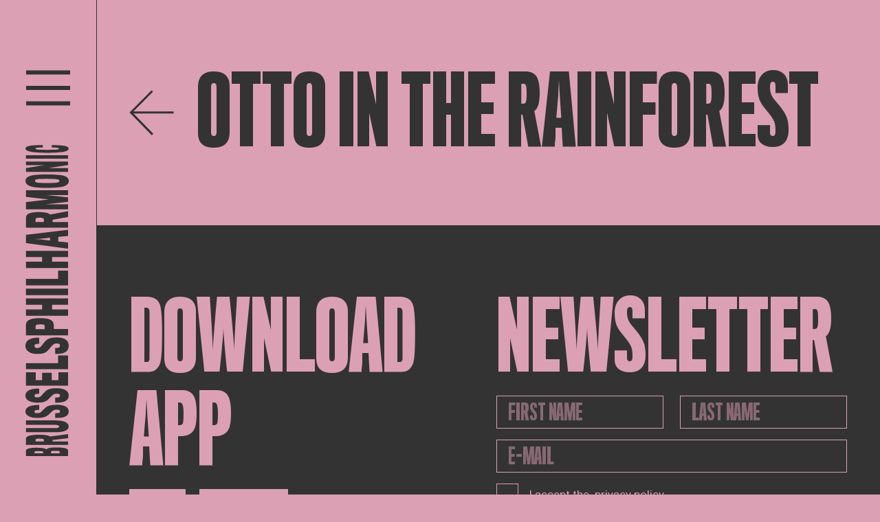

--- FILE ---
content_type: text/html; charset=UTF-8
request_url: https://www.brusselsphilharmonic.be/en/news/otto-in-chili?lang=BP_EN
body_size: 13416
content:

<!DOCTYPE html>
<html lang="en">

	<head>
    <meta charset="UTF-8">
    <meta name="viewport" content="width=device-width, initial-scale=1.0">

        <script defer="defer" src="/webpack/js/main.005c199d0163abb80764.js"></script><link href="/webpack/css/main.bf88ce5a0279f4c33094.css" rel="stylesheet">        
        <link rel="apple-touch-icon" sizes="57x57" href="/assets/favicon/apple-icon-57x57.png">
    <link rel="apple-touch-icon" sizes="60x60" href="/assets/favicon/apple-icon-60x60.png">
    <link rel="apple-touch-icon" sizes="72x72" href="/assets/favicon/apple-icon-72x72.png">
    <link rel="apple-touch-icon" sizes="76x76" href="/assets/favicon/apple-icon-76x76.png">
    <link rel="apple-touch-icon" sizes="114x114" href="/assets/favicon/apple-icon-114x114.png">
    <link rel="apple-touch-icon" sizes="120x120" href="/assets/favicon/apple-icon-120x120.png">
    <link rel="apple-touch-icon" sizes="144x144" href="/assets/favicon/apple-icon-144x144.png">
    <link rel="apple-touch-icon" sizes="152x152" href="/assets/favicon/apple-icon-152x152.png">
    <link rel="apple-touch-icon" sizes="180x180" href="/assets/favicon/apple-icon-180x180.png">
    <link rel="icon" type="image/png" sizes="192x192" href="/assets/favicon/android-icon-192x192.png">
    <link rel="icon" type="image/png" sizes="32x32" href="/assets/favicon/favicon-32x32.png">
    <link rel="icon" type="image/png" sizes="96x96" href="/assets/favicon/favicon-96x96.png">
    <link rel="icon" type="image/png" sizes="16x16" href="/assets/favicon/favicon-16x16.png">
    <link rel="manifest" href="assets/favicon/manifest.json">
    <meta name="msapplication-TileColor" content="#ffffff">
    <meta name="msapplication-TileImage" content="assets/favicon/ms-icon-144x144.png">
    <meta name="theme-color" content="#ffffff">
    
    <meta name="facebook-domain-verification" content="8wjq7o5x18dir31sddhl9tqtucp3s8" />
    <!-- Google Tag Manager -->
    <script>
        (function (w, d, s, l, i) {
            w[l] = w[l] || [];
            w[l].push({ 'gtm.start': new Date().getTime(), event: 'gtm.js' });
            var f = d.getElementsByTagName(s)[0],
                j = d.createElement(s),
                dl = l != 'dataLayer' ? '&l=' + l : '';
            j.async = true;
            j.src = 'https://www.googletagmanager.com/gtm.js?id=' + i + dl;
            f.parentNode.insertBefore(j, f);
        })(window, document, 'script', 'dataLayer', 'GTM-WQ4LV77');
    </script>
    <!-- End Google Tag Manager -->

    <!-- Facebook Pixel Code -->
    <script>
        !function (f, b, e, v, n, t, s) {
            if (f.fbq)


                return;


            n = f.fbq = function () {
                n.callMethod ? n.callMethod.apply(n, arguments) : n.queue.push(arguments);
            };
            if (!f._fbq)


                f._fbq = n;


            n.push = n;
            n.loaded = !0;
            n.version = '2.0';
            n.queue = [];
            t = b.createElement(e);
            t.async = !0;
            t.src = v;
            s = b.getElementsByTagName(e)[0];
            s.parentNode.insertBefore(t, s);
        }(window, document, 'script', 'https://connect.facebook.net/en_US/fbevents.js');
        fbq('init', '1420439301678679');
        fbq('track', 'PageView');
    </script>
    <noscript>
        <img height="1" width="1" src="https://www.facebook.com/tr?id=1420439301678679&ev=PageView
				        &noscript=1" />
    </noscript>
    <!-- End Facebook Pixel Code -->


    <!-- Hotjar Tracking Code for www.brusselsphilharmonic.be -->
    <script>
        (function (h, o, t, j, a, r) {
            h.hj = h.hj || function () {
                (h.hj.q = h.hj.q || []).push(arguments);
            };
            h._hjSettings = {
                hjid: 1890368,
                hjsv: 6
            };
            a = o.getElementsByTagName('head')[0];
            r = o.createElement('script');
            r.async = 1;
            r.src = t + h._hjSettings.hjid + j + h._hjSettings.hjsv;
            a.appendChild(r);
        })(window, document, 'https://static.hotjar.com/c/hotjar-', '.js?sv=');
    </script>
<title>Brussels Philharmonic | Otto in the rainforest</title><meta name="generator" content="SEOmatic">
<meta name="description" content="discover the adventure of our concertmaster Otto Derolez in the Chilean rainforest">
<meta name="referrer" content="no-referrer-when-downgrade">
<meta name="robots" content="all">
<meta content="209566399568" property="fb:profile_id">
<meta content="en_EN" property="og:locale">
<meta content="fr_FR" property="og:locale:alternate">
<meta content="nl_NL" property="og:locale:alternate">
<meta content="Brussels Philharmonic" property="og:site_name">
<meta content="article" property="og:type">
<meta content="https://www.brusselsphilharmonic.be/en/news/otto-in-chili" property="og:url">
<meta content="Otto in the rainforest" property="og:title">
<meta content="discover the adventure of our concertmaster Otto Derolez in the Chilean rainforest" property="og:description">
<meta content="https://www.brusselsphilharmonic.be/uploads/_1200x630_crop_center-center_82_none/Logo-Profile-Picture-grijs-op-roze-wide.png?mtime=1657900632" property="og:image">
<meta content="1200" property="og:image:width">
<meta content="630" property="og:image:height">
<meta content="https://www.facebook.com/brusselsphilharmonic" property="og:image:alt">
<meta name="twitter:card" content="summary_large_image">
<meta name="twitter:site" content="@brusselsphil">
<meta name="twitter:creator" content="@brusselsphil">
<meta name="twitter:title" content="Otto in the rainforest">
<meta name="twitter:description" content="discover the adventure of our concertmaster Otto Derolez in the Chilean rainforest">
<meta name="twitter:image" content="https://www.brusselsphilharmonic.be/uploads/OTTO1.jpeg">
<meta name="twitter:image:width" content="2048">
<meta name="twitter:image:height" content="1356">
<meta name="twitter:image:alt" content="https://www.facebook.com/brusselsphilharmonic">
<link href="https://www.brusselsphilharmonic.be/en/news/otto-in-chili" rel="canonical">
<link href="https://www.brusselsphilharmonic.be/en" rel="home">
<link href="https://www.brusselsphilharmonic.be/fr/nouvelles/otto-in-chili" rel="alternate" hreflang="fr">
<link href="https://www.brusselsphilharmonic.be/en/news/otto-in-chili" rel="alternate" hreflang="en">
<link href="https://www.brusselsphilharmonic.be/nl/nieuws/otto-in-chili" rel="alternate" hreflang="x-default">
<link href="https://www.brusselsphilharmonic.be/nl/nieuws/otto-in-chili" rel="alternate" hreflang="nl"></head>

	
	<body
		class=" background--pink ">

		<!-- Google Tag Manager (noscript) -->
		<noscript>
			<iframe
				src="https://www.googletagmanager.com/ns.html?id=GTM-WQ4LV77"
				height="0"
				width="0"
				style="display:none;visibility:hidden"></iframe>
		</noscript>
		<!-- End Google Tag Manager (noscript) -->

				<div class="hidden cookiebanner" id="cookiebanner" role="dialog" aria-modal="true" aria-labelledby="cookie_banner_title" tabindex="-1">
    <div class="cookiebanner__content">
        <h1 id="cookie_banner_title">
            Deze website gebruikt cookies
        </h1>
        <div class="cookiebanner__notice">
            Door op &quot;Alle cookies aanvaarden&quot; te klikken ga je akkoord met het opslaan van onze cookies op je computer. Zo kunnen we een betere gebruikservaring bieden, en het laat ons toe om het gebruik van de website te analyseren. Door op ‘Je voorkeuren aanpassen’ te klikken kan je kiezen welke cookies je toelaat. Enkel de essentiële cookies zijn noodzakelijk voor de goede werking van de website en kan je niet weigeren
        </div>
        <div class="cookiebanner__actions">
            <a href="#" class="button-cookie cookiebanner__accept js-cookie-accept notranslate">Alle cookies aanvaarden</a>
            <a href="#" class="cookiebanner__essentials js-cookie-essentials notranslate">Enkel essentiële cookies aanvaarden</a>
            <a href="#" class="cookiebanner__settings js-cookie-settings notranslate">Je voorkeuren aanpassen</a>
        </div>
    </div>
</div>				<div class="hidden cookie-modal" id="cookieModal" role="dialog" aria-modal="true" aria-labelledby="cookie_settings_title" tabindex="-1">
    <div class="cookie-modal__content">
        <button :title="'Sluit cookie instellingen'|t('cookie-banner')" class="button cookie-modal__close-action js-modal-close-btn notranslate">
            &times;
        </button>
        <h1 id="cookie_settings_title">Cookie-instellingen</h1>
        <p>
            Onze website bewaart vier soorten cookies. Je kan zelf op elk moment kiezen welke je aanvaardt en welke niet. Meer informatie over wat cookies zijn en welke types cookies we verzamelen kan je lezen in ons <a href="{cookieLink}" target="_blank" class="underline hover:no-underline">cookiebeleid</a>.
        </p>
        <div class="cookie-modal__actions">
            <a href="#" class="button-cookie js-cookie-accept notranslate">Alle cookies aanvaarden</a>
        </div>
        <h2>Je voorkeuren aanpassen</h2>
        <form>
            <div class="cookie-modal__options">
                <div class="cookie-modal__checks">
                    <input class="js-cookie-essential" type="checkbox" name="essential" id="essential" disabled="disabled" checked="checked">
                    <label for="essential">Essentiële cookies</label>
                </div>
                <div class="cookie-modal__description">
                    zijn om technische redenen noodzakelijk voor de goede werking. Zonder deze cookies zou het kunnen dat de website niet naar behoren functioneert.
                </div>
            </div>
            <div class="cookie-modal__options">
                <div class="cookie-modal__checks">
                    <input class="js-cookie-essential" type="checkbox" name="essential" id="functional" disabled="disabled" checked="checked">
                    <label for="essential">Functionele cookies</label>
                </div>
                <div class="cookie-modal__description">
                    zijn noodzakelijk voor bepaalde functies op de website. Zonder deze cookies kunnen sommige onderdelen onbruikbaar worden.
                </div>
            </div>
            <div class="cookie-modal__options">
                <div class="cookie-modal__checks">
                    <input class="js-cookie-performance" type="checkbox" name="CookiePerformance" id="performance" value="2">
                    <label for="performance">Analytische cookies</label>
                </div>
                <div class="cookie-modal__description">
                    laten ons toe om het gebruik van de website anoniem te analyseren en de gebruikservaring te verbeteren.
                </div>
            </div>
            <div class="cookie-modal__options">
                <div class="cookie-modal__checks">
                    <input class="js-cookie-marketing" type="checkbox" name="CookieMarketing" id="marketing" value="3">
                    <label for="marketing">Marketingcookies</label>
                </div>
                <div class="cookie-modal__description">
                    hebben als doel het personaliseren van de gebruikservaring en het tonen van relevante inhoud en aanbiedingen op deze en andere websites.
                </div>
            </div>
        </form>
        <div class="cookie-modal__actions">
            <a href="#" class="button-cookie js-modal-close notranslate">Mijn keuze bewaren</a>
        </div>
    </div>
</div>
		<div class="fixed inset-0 z-10 hidden bg-black opacity-50" id="cookiebanner-overlay"></div>

		<div class="app">
						<div class="app__navigation js-animation">
				
<div class="header" data-aos="fade-down">

	<div class="header__sidebar">
		<div class="header__toggle" id="openMenu">
			<svg xmlns="http://www.w3.org/2000/svg" width="74" height="59" viewbox="0 0 74 59">
				<g id="Group_405" data-name="Group 405" transform="translate(-1.458 -143.5)">
					<g id="Group_345" data-name="Group 345" transform="translate(-28.042 6.5)">
						<line
							id="Line_74"
							data-name="Line 74"
							x2="74"
							transform="translate(29.5 140.5)"
							fill="none"
							stroke="currentColor"
							stroke-width="7"/>
						<path
							id="Path_67"
							data-name="Path 67"
							d="M0,0H74"
							transform="translate(29.5 166.5)"
							fill="none"
							stroke="currentColor"
							stroke-width="7"/>
						<line
							id="Line_76"
							data-name="Line 76"
							x2="74"
							transform="translate(29.5 192.5)"
							fill="none"
							stroke="currentColor"
							stroke-width="7"/>
					</g>
				</g>
			</svg>
		</div>
		<a href="https://www.brusselsphilharmonic.be/en/">
			<svg
				class="header__logo"
				xmlns="http://www.w3.org/2000/svg"
				xml:space="preserve"
				style="enable-background:new 0 0 89.4 467.4"
				viewbox="0 0 89.4 467.4">
				<path d="M72.2 455.4v7.9H9.9v-7.7c0-1.8 1.9-3 4.7-3.7 3.4-.7 6.8-1 10.3-.9 3.8-.1 7.5.2 11.2.8 1.9.4 3.4 1 3.8 1.9.4-1 2.3-1.8
				4.6-2.4 3.5-.6 7.1-.8 10.7-.7 4-.1 8.1.2 12.1.9 3.1.8 4.9 2 4.9 3.9m-48 .8c-1
				.2-1.5.5-1.5.9v2.2h12.5V457c0-.3-.5-.7-1.7-.8-1.6-.2-3.1-.2-4.7-.2-1.5-.1-3.1 0-4.6.2m29.2-.6c-1.6 0-3.1
				0-4.7.2-1.2.2-1.6.5-1.6.9v2.6h12.5v-2.6c0-.4-.4-.7-1.6-.9-1.6-.1-3.1-.2-4.6-.2m-13.2-23.1c3 .5 4.6 1.3 5.2 1.9 10.7-1.4
				16-2.1 26.7-3.5v6c-9.2 1.1-13.8 1.6-22.9 2.7v2.1h23v5.1H9.9v-9.2c0-2.1 2-3.7 5.6-4.6 4.4-.9 8.9-1.3 13.5-1.2 3.8-.1 7.5.1
				11.2.7m-13.7 5.2c-1.5.3-2.4.7-2.4 1.4v2.6h12.2l-.1-2.7c0-.4-.6-.9-1.7-1.1-1.3-.2-2.7-.3-4-.3-1.3-.2-2.6-.1-4 .1M73
				419.6c0 5-5.6 8.5-19.3 8.5H9.9V422h43.5c3.8 0 5.6-.9 5.6-2.4s-2-2.4-5.5-2.4H9.9v-6.6h44.4c12.4 0 18.7 3.8 18.7
				9m.1-22.4c0 6.1-5.1 9-13.3 9.5-1.2.1-4.5.2-6.7.2V400c.5 0 3.6-.1 4.2-.2 2-.3 2.9-1.1 2.9-2.7 0-1.7-1.4-2.4-4.8-2.4-3.2
				0-4.9.6-7.7 3.3-.8.7-2.6 2.3-3.4 3.2-3.8 3.6-7.3 5.7-17.7 5.7-10.2 0-17.5-3.4-17.5-9.4 0-5.9 6-8.8 14.1-9.5 2-.2 5.6-.3
				6.3-.3v7.3c-.5 0-3.2 0-3.9.2-2 .2-3.1.9-3.1 2.4 0 1.9 1.6 2.4 4 2.4 3.6 0 5.5-1.3 7.7-3.8.6-.8 2.4-2.4 3.1-3.1 3.4-3.6
				8.1-5.6 17.9-5.6 11.2-.2 17.9 3.4 17.9 9.7m0-23.5c0 6.7-5.1 9.8-13.3 10.4-1.2.1-4.5.2-6.7.2v-7.5c.5 0 3.6-.1 4.2-.2 2-.3
				2.9-1.2 2.9-2.9 0-1.9-1.4-2.6-4.8-2.6-3.2 0-4.9.7-7.7 3.6-.8.8-2.6 2.5-3.4 3.4-3.8 4-7.3 6.2-17.7 6.2-10.2
				0-17.5-3.7-17.5-10.3 0-6.4 6-9.6 14.1-10.3 2-.2 5.6-.3 6.3-.3v7.8c-1.3 0-2.6.1-3.9.2-2 .3-3.1 1-3.1 2.6 0 2.1 1.6 2.6 4
				2.6 3.6 0 5.5-1.4 7.7-4.2.6-.9 2.4-2.6 3.1-3.4 3.4-4 8.1-6.1 17.9-6.1 11.2.1 17.9 3.9 17.9
				10.8m-.9-14.5H9.9v-19.7h14.5v11.6h9.5v-11H48v11h9.9v-11.7h14.3v19.8zm0-24.5H9.9v-8.8h47.5v-11.4h14.7v20.2zm.9-34.8c0
				7.7-5.1 11.4-13.3 12.1-1.2.1-4.5.2-6.7.2v-8.8c.5 0 3.6-.1 4.2-.2 1.7-.1 3-1.5 2.9-3.2v-.2c0-2.2-1.4-3-4.8-3-3.2
				0-4.9.8-7.7 4.2-.8.9-2.6 2.9-3.4 4-3.8 4.6-7.3 7.3-17.7 7.3-10.2 0-17.5-4.4-17.5-12 0-7.4 6-11 14.1-11.8 2-.2 5.6-.3
				6.3-.3v9c-1.3 0-2.6.1-3.9.2-2 .3-3.1 1.2-3.1 3 0 2.4 1.6 3.1 4 3.1 3.6 0 5.5-1.6 7.7-4.8.6-1 2.4-3 3.1-3.9 3.4-4.5
				8.1-6.9 17.9-6.9 11.2-.2 17.9 4 17.9 12m-27.3-38.3c3.1 1.3 5.1 4.3 5.2 7.6.1 1.1 0 6.2 0 6.2h21.2v9.3H9.9v-15.5c-.1-3.2
				1.9-6.2 4.9-7.4 3.1-1.6 8.2-2.5 15.7-2.5 7.2-.1 12.1.7 15.3 2.3m-19 7.3c-1.6.3-2.6 1-2.6
				2.2v4.4h13.5v-4.3c0-1.5-.9-2.1-2.7-2.4-1.3-.2-2.6-.3-3.8-.3-1.5
				0-2.9.1-4.4.4m45.4-29.4H48.5v6.9h23.7v9.3H9.9v-9.3h23.9v-6.9H9.9v-9.3h62.3v9.3zM9.9
				225.3v-9.7h62.3v9.7H9.9zm62.3-14.4H9.9v-9.6h47.5v-12.2h14.7v21.8zm0-41.9H48.5v6.8h23.7v9.3H9.9v-9.3h23.9V169H9.9v-9.1h62.3v9.1zm0-21.6v9.2c-20.8-2.8-41.5-5.6-62.3-8.3v-12.2c20.8-2.5
				41.5-5 62.3-7.5v9.1c-5.8.6-8.7.8-14.6 1.4v6.9c5.9.5 8.8.8 14.6 1.4m-40.8-5.6c-2.6.2-8.1.5-8.1.5s5.4.3 8.1.5c.2 0 13.8 1.7
				14 1.7v-4.2c-.1.1-13.8 1.5-14 1.5m8.8-38.4c3 .7 4.6 1.8 5.2 2.7 10.7-2 16-3 26.7-5v8.6c-9.2 1.6-13.8 2.4-22.9
				4.1v3.4h23v8.4H9.9v-14.8c0-3.2 2-5.4 5.6-6.7 4.4-1.3 8.9-1.9 13.5-1.7 3.8-.1 7.6.2 11.2 1m-13.7 7.5c-1.5.4-2.4 1.1-2.4
				2.1v4.1h12.2l-.1-4.2c0-.6-.6-1.3-1.7-1.7-1.3-.3-2.6-.5-4-.5-1.3-.1-2.6 0-4 .2m45.7-33.8H38.8c13.4 1.4 20.1 2.1 33.4
				3.5v6.6c-13.4 1.5-20.1 2.2-33.4 3.8h33.4v7.4H9.9V87.6c13.5-1.5 20.3-2.3
				33.8-3.8-13.5-1.6-20.3-2.4-33.8-3.9v-9.7h62.3v6.9zM21.9 47.6c6.1-.7 12.3-1 18.5-.9 6.4-.1 12.9.2 19.3.8 8.5.9 13.5 3.6
				13.5 8.8 0 5.1-4.6 8-12.8 9.2-6.5.8-13 1.1-19.5 1.1-6 .1-12-.2-18-.9-7.6-1.1-13.7-3.9-13.7-9.3-.1-5.1 5-7.8 12.7-8.8m33.9
				6.2c-4.9-.4-9.8-.6-14.7-.6-4.4 0-11.8.1-14 .5-2.5.4-3.9 1-3.9 2.6 0 1.5 1.3 2.1 4.1 2.6 2.1.4 9.5.5 13.9.5 4.6 0 12.4-.1
				14.9-.7 2.1-.5 3.2-1 3.2-2.4-.1-1.5-1.4-2.2-3.5-2.5m16.4-21c-11.5 1.8-17.2 2.7-28.7 4.5h28.7V43H9.9v-5.7c11.3-1.8 17-2.7
				28.3-4.4H9.9v-5.2h62.3v5.1zM9.9 23.4v-5.1h62.3v5.1H9.9zM59 3.6c8.3.4 14 1.7 14 4.9 0 2.6-3.7 4.2-9.5 5.1-7.5.8-15
				1.2-22.6 1.1-6.8 0-13.6-.3-20.4-1-6.9-1-11.3-2.6-11.3-5.3 0-3.3 6-4.5 15.3-4.9 2.8-.1 7.8-.2 10.3-.2v3.5c-2.7
				0-5.4.1-7.2.2-2.4.2-3.8.6-3.8 1.4 0 .7 1.3 1.2 3.6 1.5 2.8.3 8.5.4 13.4.4 6.9 0 12.5-.1 14.5-.4 2.5-.3 3.4-.8 3.4-1.4
				0-.7-1.3-1.2-3.4-1.4-2.6-.2-5.6-.2-7.4-.2V3.3c2.3 0 8.2.1 11.1.3"/>
			</svg>

			<svg
				class="header__logo--hor"
				xmlns="http://www.w3.org/2000/svg"
				xml:space="preserve"
				style="enable-background:new 0 0 361.3 51"
				viewbox="0 0 361.3 51">
				<path d="M6.2 50H0V1.1h6.1c1.4 0 2.4 1.5 2.9 3.7.5 2.7.8 5.4.7 8.1.1 2.9-.1 5.9-.6 8.8-.3 1.5-.8 2.6-1.5 3 .8.3 1.4 1.8 1.8
				3.6.5 2.8.7 5.6.6 8.4.1 3.2-.2 6.3-.7 9.5-.6 2.3-1.6 3.8-3.1 3.8m-.6-37.7c-.1-.8-.4-1.2-.7-1.2H3.2v9.8H5c.2 0
				.5-.4.6-1.4.1-1.2.2-2.5.1-3.7.1-1.1.1-2.3-.1-3.5m.5 22.9c0-1.2 0-2.5-.2-3.7-.1-.9-.4-1.3-.7-1.3h-2V40h2c.3 0
				.6-.3.7-1.3.1-1.2.2-2.3.2-3.5m18.1-10.3c-.4 2.3-1 3.6-1.5 4.1 1.1 8.4 1.7 12.6 2.8
				21h-4.7c-.9-7.2-1.3-10.8-2.1-18H17v18h-4V1.1h7.2c1.7 0 2.9 1.6 3.6 4.4.7 3.5 1 7 .9 10.6.2 2.9 0 5.9-.5
				8.8m-4-10.8c-.2-1.2-.6-1.8-1.1-1.8h-2v9.6l2.1-.1c.3 0 .7-.5.9-1.4.2-1 .3-2.1.3-3.1-.1-1.1-.1-2.1-.2-3.2m14.2 36.5c-3.9
				0-6.7-4.4-6.7-15.1V1.1h4.8v34.2c0 3 .7 4.4 1.9 4.4s1.9-1.5 1.9-4.3V1.1h5.2V36c-.1 9.7-3 14.6-7.1 14.6m17.5.1c-4.8
				0-7-4-7.4-10.5 0-.9-.1-3.6-.1-5.3h5.4c0 .4.1 2.8.2 3.3.2 1.5.9 2.3 2.1 2.3 1.4 0 1.9-1.1 1.9-3.8
				0-2.5-.5-3.8-2.6-6-.6-.6-1.8-2-2.5-2.7-2.9-3-4.5-5.7-4.5-13.9 0-8 2.7-13.7 7.4-13.7 4.6 0 6.9 4.7 7.5 11.1.1 1.6.2 4.4.2
				5h-5.7c0-.4 0-2.5-.1-3.1-.2-1.5-.7-2.4-1.9-2.4-1.5 0-1.9 1.2-1.9 3.1 0 2.8 1 4.3 3 6 .6.5 1.9 1.9 2.4 2.4 2.9 2.6 4.4 6.4
				4.4 14 0 8.9-2.8 14.2-7.8 14.2m18.5 0c-5.2 0-7.7-4-8.1-10.5-.1-.9-.2-3.6-.2-5.3H68c0 .4.1 2.8.2 3.3.2 1.5.9 2.3 2.3 2.3
				1.5 0 2.1-1.1 2.1-3.8 0-2.5-.5-3.8-2.9-6L67 28c-3.1-3-4.9-5.7-4.9-13.9 0-8 2.9-13.7 8.1-13.7 5 0 7.5 4.7 8.1 11.1.1 1.6.2
				4.4.2 5h-6.2c0-1 0-2.1-.1-3.1-.2-1.5-.8-2.4-2-2.4-1.6 0-2.1 1.2-2.1 3.1 0 2.8 1.1 4.3 3.3 6 .7.5 2 1.9 2.6 2.4 3.1 2.6
				4.8 6.4 4.8 14 0 8.9-3 14.2-8.4 14.2m11.4-.7V1.1h15.5v11.4h-9.1v7.4h8.7V31h-8.7v7.8h9.2V50H81.8zm19.2
				0V1.1h6.9v37.3h8.9V50H101zm27.3.7c-6 0-9-4-9.5-10.5-.1-.9-.2-3.6-.2-5.3h6.9c0 .4.1 2.8.2 3.3.1 1.3 1.2 2.4 2.5 2.3h.1c1.7
				0 2.4-1.1 2.4-3.8 0-2.5-.6-3.8-3.3-6-.7-.6-2.3-2-3.1-2.7-3.6-3-5.7-5.7-5.7-13.9 0-8 3.5-13.7 9.4-13.7 5.8 0 8.6 4.7 9.3
				11.1.2 1.6.3 4.4.3 5h-7c0-1 0-2.1-.2-3.1-.2-1.5-.9-2.4-2.4-2.4-1.9 0-2.4 1.2-2.4 3.1 0 2.8 1.3 4.3 3.8 6 .8.5 2.3 1.9 3
				2.4 3.6 2.6 5.4 6.4 5.4 14 .2 8.9-3.2 14.2-9.5 14.2m30.2-21.5c-1 2.4-3.4 4-6 4.1-.8.1-4.9 0-4.9 0V50h-7.3V1.1h12.2c2.5-.1
				4.9 1.5 5.8 3.8 1.2 2.4 1.9 6.5 1.9 12.4.1 5.6-.5 9.4-1.7 11.9m-5.8-14.8c-.2-1.3-.8-2-1.7-2h-3.5V23h3.4c1.2 0 1.7-.7
				1.9-2.2.2-1 .2-2 .2-3 0-1.2-.1-2.3-.3-3.4M175.8
				50V31.3h-5.4V50h-7.3V1.1h7.3v18.8h5.4V1.1h7.3V50h-7.3zm11.1-48.9h7.6V50h-7.6V1.1zM198.3 50V1.1h7.5v37.3h9.5V50h-17zm32.9
				0V31.3h-5.4V50h-7.3V1.1h7.3v18.8h5.4V1.1h7.2V50h-7.2zm16.9 0h-7.2c2.2-16.3 4.4-32.6 6.5-48.9h9.6c2 16.3 3.9 32.6 5.9
				48.9h-7.1c-.4-4.6-.7-6.9-1.1-11.4h-5.4c-.5 4.5-.7 6.8-1.2 11.4m4.4-32.1c-.2-2-.4-6.3-.4-6.3s-.3 4.2-.4 6.4c0 .2-1.3
				10.8-1.3 11h3.3c0-.2-1.2-10.9-1.2-11.1m30.2 7c-.6 2.3-1.4 3.6-2.1 4.1 1.6 8.4 2.4 12.6 3.9
				21h-6.8c-1.3-7.2-1.9-10.8-3.2-18h-2.6v18h-6.6V1.1h11.6c2.5 0 4.3 1.6 5.3 4.4 1 3.4 1.5 7 1.3 10.6.1 2.9-.2 5.9-.8
				8.8m-5.9-10.8c-.3-1.2-.9-1.8-1.6-1.8H272v9.6l3.3-.1c.5 0 1.1-.5 1.3-1.4.3-1 .4-2.1.4-3.1 0-1.1 0-2.1-.2-3.2M303.4
				50V23.7c-1.1 10.5-1.6 15.8-2.8 26.3h-5.2c-1.2-10.5-1.8-15.8-3-26.3V50h-5.8V1.1h8.4l3 26.5c1.2-10.6 1.9-15.9
				3.1-26.5h7.6V50h-5.3zm23.1-39.5c.6 4.8.8 9.7.7 14.5.1 5.1-.1 10.1-.7 15.1-.7 6.6-2.9 10.6-6.9
				10.6s-6.3-3.6-7.2-10c-.6-5.1-.9-10.2-.8-15.3-.1-4.7.2-9.5.7-14.1.9-6 3-10.8 7.3-10.8 4 0 6.1 4 6.9 10m-4.9
				26.6c.3-3.8.5-7.7.4-11.6 0-3.4-.1-9.2-.4-11-.3-1.9-.8-3.1-2-3.1s-1.7 1.1-2 3.2c-.3 1.7-.4 7.4-.4 10.9 0 3.6.1 9.7.5
				11.7.4 1.7.8 2.5 1.9 2.5 1.2.1 1.8-1 2-2.6M338.2 50l-3.5-22.5V50h-4.5V1.1h4.4c1.4 8.9 2.1 13.4 3.4
				22.3V1.1h4.1V50h-3.9zm7.3-48.9h4V50h-4V1.1zm15.6 38.5c-.3 6.5-1.4 10.9-3.9 10.9-2 0-3.3-2.9-4-7.4-.7-5.9-.9-11.8-.9-17.7
				0-5.3.2-10.7.8-16 .8-5.4 2.1-8.9 4.2-8.9 2.6 0 3.5 4.7 3.8 12 .1 2.2.1 6.1.1
				8.1h-2.8c0-2.1-.1-4.2-.1-5.7-.1-1.9-.5-3-1.1-3-.6 0-1 1.1-1.1 2.8-.2 2.2-.3 6.6-.3 10.5 0 5.4.1 9.9.3 11.4.2 2 .6 2.7 1.1
				2.7.6 0 .9-1 1.1-2.7.1-2 .2-4.4.2-5.8h2.8c0 1.9 0 6.5-.2 8.8"/>
			</svg>
		</a>
	</div>

	<div class="header__navigation">

		<div class="header__navigation__backdrop"></div>

		<div class="header__sidebar">
			<div class="header__toggle" id="closeMenu">
				<svg
					xmlns="http://www.w3.org/2000/svg"
					xmlns:xlink="http://www.w3.org/1999/xlink"
					width="78.101"
					height="59.173"
					viewbox="0 0 78.101 59.173">
					<g id="Group_404" data-name="Group 404" transform="translate(-27.449 -119.164)">
						<line
							id="Line_74"
							data-name="Line 74"
							y1="53.5"
							x2="74"
							transform="translate(29.5 122)"
							fill="none"
							stroke="currentColor"
							stroke-width="7"/>
						<line
							id="Line_76"
							data-name="Line 76"
							x2="74"
							y2="51.5"
							transform="translate(29.5 122.5)"
							fill="none"
							stroke="currentColor"
							stroke-width="7"/>
					</g>
				</svg>
			</div>
			<a href="https://www.brusselsphilharmonic.be/en/">
				<svg
					class="header__logo"
					xmlns="http://www.w3.org/2000/svg"
					xml:space="preserve"
					style="enable-background:new 0 0 89.4 467.4"
					viewbox="0 0 89.4 467.4">
					<path
						fill="currentColor"
						d="M72.2 455.4v7.9H9.9v-7.7c0-1.8 1.9-3 4.7-3.7 3.4-.7 6.8-1 10.3-.9 3.8-.1 7.5.2 11.2.8 1.9.4 3.4 1 3.8 1.9.4-1 2.3-1.8
							4.6-2.4 3.5-.6 7.1-.8 10.7-.7 4-.1 8.1.2 12.1.9 3.1.8 4.9 2 4.9 3.9m-48 .8c-1
							.2-1.5.5-1.5.9v2.2h12.5V457c0-.3-.5-.7-1.7-.8-1.6-.2-3.1-.2-4.7-.2-1.5-.1-3.1 0-4.6.2m29.2-.6c-1.6 0-3.1
							0-4.7.2-1.2.2-1.6.5-1.6.9v2.6h12.5v-2.6c0-.4-.4-.7-1.6-.9-1.6-.1-3.1-.2-4.6-.2m-13.2-23.1c3 .5 4.6 1.3 5.2 1.9 10.7-1.4
							16-2.1 26.7-3.5v6c-9.2 1.1-13.8 1.6-22.9 2.7v2.1h23v5.1H9.9v-9.2c0-2.1 2-3.7 5.6-4.6 4.4-.9 8.9-1.3 13.5-1.2 3.8-.1 7.5.1
							11.2.7m-13.7 5.2c-1.5.3-2.4.7-2.4 1.4v2.6h12.2l-.1-2.7c0-.4-.6-.9-1.7-1.1-1.3-.2-2.7-.3-4-.3-1.3-.2-2.6-.1-4 .1M73
							419.6c0 5-5.6 8.5-19.3 8.5H9.9V422h43.5c3.8 0 5.6-.9 5.6-2.4s-2-2.4-5.5-2.4H9.9v-6.6h44.4c12.4 0 18.7 3.8 18.7
							9m.1-22.4c0 6.1-5.1 9-13.3 9.5-1.2.1-4.5.2-6.7.2V400c.5 0 3.6-.1 4.2-.2 2-.3 2.9-1.1 2.9-2.7 0-1.7-1.4-2.4-4.8-2.4-3.2
							0-4.9.6-7.7 3.3-.8.7-2.6 2.3-3.4 3.2-3.8 3.6-7.3 5.7-17.7 5.7-10.2 0-17.5-3.4-17.5-9.4 0-5.9 6-8.8 14.1-9.5 2-.2 5.6-.3
							6.3-.3v7.3c-.5 0-3.2 0-3.9.2-2 .2-3.1.9-3.1 2.4 0 1.9 1.6 2.4 4 2.4 3.6 0 5.5-1.3 7.7-3.8.6-.8 2.4-2.4 3.1-3.1 3.4-3.6
							8.1-5.6 17.9-5.6 11.2-.2 17.9 3.4 17.9 9.7m0-23.5c0 6.7-5.1 9.8-13.3 10.4-1.2.1-4.5.2-6.7.2v-7.5c.5 0 3.6-.1 4.2-.2 2-.3
							2.9-1.2 2.9-2.9 0-1.9-1.4-2.6-4.8-2.6-3.2 0-4.9.7-7.7 3.6-.8.8-2.6 2.5-3.4 3.4-3.8 4-7.3 6.2-17.7 6.2-10.2
							0-17.5-3.7-17.5-10.3 0-6.4 6-9.6 14.1-10.3 2-.2 5.6-.3 6.3-.3v7.8c-1.3 0-2.6.1-3.9.2-2 .3-3.1 1-3.1 2.6 0 2.1 1.6 2.6 4
							2.6 3.6 0 5.5-1.4 7.7-4.2.6-.9 2.4-2.6 3.1-3.4 3.4-4 8.1-6.1 17.9-6.1 11.2.1 17.9 3.9 17.9
							10.8m-.9-14.5H9.9v-19.7h14.5v11.6h9.5v-11H48v11h9.9v-11.7h14.3v19.8zm0-24.5H9.9v-8.8h47.5v-11.4h14.7v20.2zm.9-34.8c0
							7.7-5.1 11.4-13.3 12.1-1.2.1-4.5.2-6.7.2v-8.8c.5 0 3.6-.1 4.2-.2 1.7-.1 3-1.5 2.9-3.2v-.2c0-2.2-1.4-3-4.8-3-3.2
							0-4.9.8-7.7 4.2-.8.9-2.6 2.9-3.4 4-3.8 4.6-7.3 7.3-17.7 7.3-10.2 0-17.5-4.4-17.5-12 0-7.4 6-11 14.1-11.8 2-.2 5.6-.3
							6.3-.3v9c-1.3 0-2.6.1-3.9.2-2 .3-3.1 1.2-3.1 3 0 2.4 1.6 3.1 4 3.1 3.6 0 5.5-1.6 7.7-4.8.6-1 2.4-3 3.1-3.9 3.4-4.5
							8.1-6.9 17.9-6.9 11.2-.2 17.9 4 17.9 12m-27.3-38.3c3.1 1.3 5.1 4.3 5.2 7.6.1 1.1 0 6.2 0 6.2h21.2v9.3H9.9v-15.5c-.1-3.2
							1.9-6.2 4.9-7.4 3.1-1.6 8.2-2.5 15.7-2.5 7.2-.1 12.1.7 15.3 2.3m-19 7.3c-1.6.3-2.6 1-2.6
							2.2v4.4h13.5v-4.3c0-1.5-.9-2.1-2.7-2.4-1.3-.2-2.6-.3-3.8-.3-1.5
							0-2.9.1-4.4.4m45.4-29.4H48.5v6.9h23.7v9.3H9.9v-9.3h23.9v-6.9H9.9v-9.3h62.3v9.3zM9.9
							225.3v-9.7h62.3v9.7H9.9zm62.3-14.4H9.9v-9.6h47.5v-12.2h14.7v21.8zm0-41.9H48.5v6.8h23.7v9.3H9.9v-9.3h23.9V169H9.9v-9.1h62.3v9.1zm0-21.6v9.2c-20.8-2.8-41.5-5.6-62.3-8.3v-12.2c20.8-2.5
							41.5-5 62.3-7.5v9.1c-5.8.6-8.7.8-14.6 1.4v6.9c5.9.5 8.8.8 14.6 1.4m-40.8-5.6c-2.6.2-8.1.5-8.1.5s5.4.3 8.1.5c.2 0 13.8 1.7
							14 1.7v-4.2c-.1.1-13.8 1.5-14 1.5m8.8-38.4c3 .7 4.6 1.8 5.2 2.7 10.7-2 16-3 26.7-5v8.6c-9.2 1.6-13.8 2.4-22.9
							4.1v3.4h23v8.4H9.9v-14.8c0-3.2 2-5.4 5.6-6.7 4.4-1.3 8.9-1.9 13.5-1.7 3.8-.1 7.6.2 11.2 1m-13.7 7.5c-1.5.4-2.4 1.1-2.4
							2.1v4.1h12.2l-.1-4.2c0-.6-.6-1.3-1.7-1.7-1.3-.3-2.6-.5-4-.5-1.3-.1-2.6 0-4 .2m45.7-33.8H38.8c13.4 1.4 20.1 2.1 33.4
							3.5v6.6c-13.4 1.5-20.1 2.2-33.4 3.8h33.4v7.4H9.9V87.6c13.5-1.5 20.3-2.3
							33.8-3.8-13.5-1.6-20.3-2.4-33.8-3.9v-9.7h62.3v6.9zM21.9 47.6c6.1-.7 12.3-1 18.5-.9 6.4-.1 12.9.2 19.3.8 8.5.9 13.5 3.6
							13.5 8.8 0 5.1-4.6 8-12.8 9.2-6.5.8-13 1.1-19.5 1.1-6 .1-12-.2-18-.9-7.6-1.1-13.7-3.9-13.7-9.3-.1-5.1 5-7.8 12.7-8.8m33.9
							6.2c-4.9-.4-9.8-.6-14.7-.6-4.4 0-11.8.1-14 .5-2.5.4-3.9 1-3.9 2.6 0 1.5 1.3 2.1 4.1 2.6 2.1.4 9.5.5 13.9.5 4.6 0 12.4-.1
							14.9-.7 2.1-.5 3.2-1 3.2-2.4-.1-1.5-1.4-2.2-3.5-2.5m16.4-21c-11.5 1.8-17.2 2.7-28.7 4.5h28.7V43H9.9v-5.7c11.3-1.8 17-2.7
							28.3-4.4H9.9v-5.2h62.3v5.1zM9.9 23.4v-5.1h62.3v5.1H9.9zM59 3.6c8.3.4 14 1.7 14 4.9 0 2.6-3.7 4.2-9.5 5.1-7.5.8-15
							1.2-22.6 1.1-6.8 0-13.6-.3-20.4-1-6.9-1-11.3-2.6-11.3-5.3 0-3.3 6-4.5 15.3-4.9 2.8-.1 7.8-.2 10.3-.2v3.5c-2.7
							0-5.4.1-7.2.2-2.4.2-3.8.6-3.8 1.4 0 .7 1.3 1.2 3.6 1.5 2.8.3 8.5.4 13.4.4 6.9 0 12.5-.1 14.5-.4 2.5-.3 3.4-.8 3.4-1.4
							0-.7-1.3-1.2-3.4-1.4-2.6-.2-5.6-.2-7.4-.2V3.3c2.3 0 8.2.1 11.1.3"/>
				</svg>

				<svg
					class="header__logo--hor"
					xmlns="http://www.w3.org/2000/svg"
					xml:space="preserve"
					style="enable-background:new 0 0 361.3 51"
					viewbox="0 0 361.3 51">
					<path
						fill="currentColor"
						d="M6.2 50H0V1.1h6.1c1.4 0 2.4 1.5 2.9 3.7.5 2.7.8 5.4.7 8.1.1 2.9-.1 5.9-.6 8.8-.3 1.5-.8 2.6-1.5 3 .8.3 1.4 1.8 1.8
							3.6.5 2.8.7 5.6.6 8.4.1 3.2-.2 6.3-.7 9.5-.6 2.3-1.6 3.8-3.1 3.8m-.6-37.7c-.1-.8-.4-1.2-.7-1.2H3.2v9.8H5c.2 0
							.5-.4.6-1.4.1-1.2.2-2.5.1-3.7.1-1.1.1-2.3-.1-3.5m.5 22.9c0-1.2 0-2.5-.2-3.7-.1-.9-.4-1.3-.7-1.3h-2V40h2c.3 0
							.6-.3.7-1.3.1-1.2.2-2.3.2-3.5m18.1-10.3c-.4 2.3-1 3.6-1.5 4.1 1.1 8.4 1.7 12.6 2.8
							21h-4.7c-.9-7.2-1.3-10.8-2.1-18H17v18h-4V1.1h7.2c1.7 0 2.9 1.6 3.6 4.4.7 3.5 1 7 .9 10.6.2 2.9 0 5.9-.5
							8.8m-4-10.8c-.2-1.2-.6-1.8-1.1-1.8h-2v9.6l2.1-.1c.3 0 .7-.5.9-1.4.2-1 .3-2.1.3-3.1-.1-1.1-.1-2.1-.2-3.2m14.2 36.5c-3.9
							0-6.7-4.4-6.7-15.1V1.1h4.8v34.2c0 3 .7 4.4 1.9 4.4s1.9-1.5 1.9-4.3V1.1h5.2V36c-.1 9.7-3 14.6-7.1 14.6m17.5.1c-4.8
							0-7-4-7.4-10.5 0-.9-.1-3.6-.1-5.3h5.4c0 .4.1 2.8.2 3.3.2 1.5.9 2.3 2.1 2.3 1.4 0 1.9-1.1 1.9-3.8
							0-2.5-.5-3.8-2.6-6-.6-.6-1.8-2-2.5-2.7-2.9-3-4.5-5.7-4.5-13.9 0-8 2.7-13.7 7.4-13.7 4.6 0 6.9 4.7 7.5 11.1.1 1.6.2 4.4.2
							5h-5.7c0-.4 0-2.5-.1-3.1-.2-1.5-.7-2.4-1.9-2.4-1.5 0-1.9 1.2-1.9 3.1 0 2.8 1 4.3 3 6 .6.5 1.9 1.9 2.4 2.4 2.9 2.6 4.4 6.4
							4.4 14 0 8.9-2.8 14.2-7.8 14.2m18.5 0c-5.2 0-7.7-4-8.1-10.5-.1-.9-.2-3.6-.2-5.3H68c0 .4.1 2.8.2 3.3.2 1.5.9 2.3 2.3 2.3
							1.5 0 2.1-1.1 2.1-3.8 0-2.5-.5-3.8-2.9-6L67 28c-3.1-3-4.9-5.7-4.9-13.9 0-8 2.9-13.7 8.1-13.7 5 0 7.5 4.7 8.1 11.1.1 1.6.2
							4.4.2 5h-6.2c0-1 0-2.1-.1-3.1-.2-1.5-.8-2.4-2-2.4-1.6 0-2.1 1.2-2.1 3.1 0 2.8 1.1 4.3 3.3 6 .7.5 2 1.9 2.6 2.4 3.1 2.6
							4.8 6.4 4.8 14 0 8.9-3 14.2-8.4 14.2m11.4-.7V1.1h15.5v11.4h-9.1v7.4h8.7V31h-8.7v7.8h9.2V50H81.8zm19.2
							0V1.1h6.9v37.3h8.9V50H101zm27.3.7c-6 0-9-4-9.5-10.5-.1-.9-.2-3.6-.2-5.3h6.9c0 .4.1 2.8.2 3.3.1 1.3 1.2 2.4 2.5 2.3h.1c1.7
							0 2.4-1.1 2.4-3.8 0-2.5-.6-3.8-3.3-6-.7-.6-2.3-2-3.1-2.7-3.6-3-5.7-5.7-5.7-13.9 0-8 3.5-13.7 9.4-13.7 5.8 0 8.6 4.7 9.3
							11.1.2 1.6.3 4.4.3 5h-7c0-1 0-2.1-.2-3.1-.2-1.5-.9-2.4-2.4-2.4-1.9 0-2.4 1.2-2.4 3.1 0 2.8 1.3 4.3 3.8 6 .8.5 2.3 1.9 3
							2.4 3.6 2.6 5.4 6.4 5.4 14 .2 8.9-3.2 14.2-9.5 14.2m30.2-21.5c-1 2.4-3.4 4-6 4.1-.8.1-4.9 0-4.9 0V50h-7.3V1.1h12.2c2.5-.1
							4.9 1.5 5.8 3.8 1.2 2.4 1.9 6.5 1.9 12.4.1 5.6-.5 9.4-1.7 11.9m-5.8-14.8c-.2-1.3-.8-2-1.7-2h-3.5V23h3.4c1.2 0 1.7-.7
							1.9-2.2.2-1 .2-2 .2-3 0-1.2-.1-2.3-.3-3.4M175.8
							50V31.3h-5.4V50h-7.3V1.1h7.3v18.8h5.4V1.1h7.3V50h-7.3zm11.1-48.9h7.6V50h-7.6V1.1zM198.3 50V1.1h7.5v37.3h9.5V50h-17zm32.9
							0V31.3h-5.4V50h-7.3V1.1h7.3v18.8h5.4V1.1h7.2V50h-7.2zm16.9 0h-7.2c2.2-16.3 4.4-32.6 6.5-48.9h9.6c2 16.3 3.9 32.6 5.9
							48.9h-7.1c-.4-4.6-.7-6.9-1.1-11.4h-5.4c-.5 4.5-.7 6.8-1.2 11.4m4.4-32.1c-.2-2-.4-6.3-.4-6.3s-.3 4.2-.4 6.4c0 .2-1.3
							10.8-1.3 11h3.3c0-.2-1.2-10.9-1.2-11.1m30.2 7c-.6 2.3-1.4 3.6-2.1 4.1 1.6 8.4 2.4 12.6 3.9
							21h-6.8c-1.3-7.2-1.9-10.8-3.2-18h-2.6v18h-6.6V1.1h11.6c2.5 0 4.3 1.6 5.3 4.4 1 3.4 1.5 7 1.3 10.6.1 2.9-.2 5.9-.8
							8.8m-5.9-10.8c-.3-1.2-.9-1.8-1.6-1.8H272v9.6l3.3-.1c.5 0 1.1-.5 1.3-1.4.3-1 .4-2.1.4-3.1 0-1.1 0-2.1-.2-3.2M303.4
							50V23.7c-1.1 10.5-1.6 15.8-2.8 26.3h-5.2c-1.2-10.5-1.8-15.8-3-26.3V50h-5.8V1.1h8.4l3 26.5c1.2-10.6 1.9-15.9
							3.1-26.5h7.6V50h-5.3zm23.1-39.5c.6 4.8.8 9.7.7 14.5.1 5.1-.1 10.1-.7 15.1-.7 6.6-2.9 10.6-6.9
							10.6s-6.3-3.6-7.2-10c-.6-5.1-.9-10.2-.8-15.3-.1-4.7.2-9.5.7-14.1.9-6 3-10.8 7.3-10.8 4 0 6.1 4 6.9 10m-4.9
							26.6c.3-3.8.5-7.7.4-11.6 0-3.4-.1-9.2-.4-11-.3-1.9-.8-3.1-2-3.1s-1.7 1.1-2 3.2c-.3 1.7-.4 7.4-.4 10.9 0 3.6.1 9.7.5
							11.7.4 1.7.8 2.5 1.9 2.5 1.2.1 1.8-1 2-2.6M338.2 50l-3.5-22.5V50h-4.5V1.1h4.4c1.4 8.9 2.1 13.4 3.4
							22.3V1.1h4.1V50h-3.9zm7.3-48.9h4V50h-4V1.1zm15.6 38.5c-.3 6.5-1.4 10.9-3.9 10.9-2 0-3.3-2.9-4-7.4-.7-5.9-.9-11.8-.9-17.7
							0-5.3.2-10.7.8-16 .8-5.4 2.1-8.9 4.2-8.9 2.6 0 3.5 4.7 3.8 12 .1 2.2.1 6.1.1
							8.1h-2.8c0-2.1-.1-4.2-.1-5.7-.1-1.9-.5-3-1.1-3-.6 0-1 1.1-1.1 2.8-.2 2.2-.3 6.6-.3 10.5 0 5.4.1 9.9.3 11.4.2 2 .6 2.7 1.1
							2.7.6 0 .9-1 1.1-2.7.1-2 .2-4.4.2-5.8h2.8c0 1.9 0 6.5-.2 8.8"/>
				</svg>
			</a>
		</div>

		<div class="header__navigation__content">

			<ul class="header__i18n list-clear">
																																			<li class="header__i18n__item">
								<a href="https://www.brusselsphilharmonic.be/nl/nieuws/otto-in-chili?lang=BP_NL">NL</a>
							</li>
																																																							<li class="header__i18n__item">
									<a class="" href="https://www.brusselsphilharmonic.be/en/">EN</a>
								</li>
																																																					<li class="header__i18n__item">
								<a href="https://www.brusselsphilharmonic.be/fr/nouvelles/otto-in-chili?lang=BP_FR">FR</a>
							</li>
																		</ul>

			<nav class="header__i18n-navigation">
				<ul class="header__i18n-list list-clear">
											<li class="header__i18n-item js-animation">
							<a class="header__link" href="https://www.brusselsphilharmonic.be/en/concerts">CALENDAR</a>
						</li>
											<li class="header__i18n-item js-animation">
							<a class="header__link" href="https://www.brusselsphilharmonic.be/en/news">NEWS</a>
						</li>
											<li class="header__i18n-item js-animation">
							<a class="header__link" href="https://www.brusselsphilharmonic.be/en/explore">EXPLORE</a>
						</li>
											<li class="header__i18n-item js-animation">
							<a class="header__link" href="https://www.brusselsphilharmonic.be/en/about">ABOUT US</a>
						</li>
											<li class="header__i18n-item js-animation">
							<a class="header__link" href="https://www.brusselsphilharmonic.be/en/contact">CONTACT</a>
						</li>
									</ul>
			</nav>
		</div>
	</div>
</div>
			</div>
			<div class="app__main mainContentBlock">     
    <div class="container-fluid">
        <div class="row">
            <div class="col">
                <div class="pagetitle" data-aos="fade-down">
                    <a href="https://www.brusselsphilharmonic.be/en/news">
                        <svg xmlns="http://www.w3.org/2000/svg" width="65.653" height="65.357" viewBox="0 0 65.653 65.357">
                            <g id="back" data-name="back" transform="translate(2.121 1.48)">
                                <path id="Path_9" data-name="Path 9" d="M44.168,0l-.522,44.65H0" transform="translate(62.804 31.572) rotate(135)" fill="none" stroke="#323232" stroke-width="3"/>
                                <line id="Line_2" data-name="Line 2" x1="43.758" y1="43.758" transform="translate(62.032 30.962) rotate(135)" fill="none" stroke="#323232" stroke-width="3"/>
                            </g>
                        </svg>
                    </a>
                    <h1>Otto in the rainforest</h1>
                </div>
            </div>
        </div>
    </div>

    				
<div class="footer__dark spacing--top spacing--bottom">
	<div class="container-fluid">
		<div class="row">
			<div class="col-xl-4" data-aos="fade-right">
				<div class="footer__dark__app">
					<h5 class="footer__headline">download<br/>App</h5>
					<div class="footer__dark__app__download">
													<a class="button button--inverse" href="https://apps.apple.com/us/app/brussels-philharmonic/id1545126898">iOS</a>
																			<a class="button button--inverse" href="https://play.google.com/store/apps/details?id=com.appmiral.brusselsphilharmonic">Android</a>
											</div>
				</div>
			</div>

			<div class="col-xl-6 offset-xl-2" data-aos="fade-left">
				<h5 class="footer__headline">Newsletter</h5>
				<form class="footer__dark__newsletter" action="" method="post">
					<input type="hidden" name="CRAFT_CSRF_TOKEN" value="fCvukSrZeZW6PQH9AKN-VmOce64XIBlyVrwJaFigWJaJzQdBWbt13TFei9RMsDTS9nF3hUnVKmE65jmXfBNPRBHoX15tmWDw3IBLBQiLHbE=">
					<input type="hidden" name="action" value="mailchimp-subscribe/audience/subscribe">
					<input type="hidden" name="redirect" value="c8c77a833f56860324ab1775f64c0e5da645b533d0eb447d0cde5464c7e1e48f/subscribed">
					<div>
																	</div>
					<div>
													<input type="hidden" name="marketing_permissions[]" value="d039673337">
											</div>
					<div class="row">
						<div class="col-md-6">
							<label for="firstName">first name</label>
							<input type="text" name="merge_fields[FNAME]" placeholder="first name" id="firstName" required>
						</div>
						<div class="col-md-6">
							<label for="lastName">last name</label>
							<input type="text" name="merge_fields[LNAME]" placeholder="last name" id="lastName" required>
						</div>
					</div>
					<div>
						<label for="email">E-mail</label>
						<input type="text" placeholder="e-mail" name="email" required>
					</div>
					<div class="footer__dark__newsletter__consent">
						<label for="consent">
							<input type="checkbox" name="consent" id="consent" required>
							I accept the<a href="/privacy-policy" class="underline text-primary hover:no-underline">privacy policy</a>
						</label>
					</div>
					<div>
						<button type="submit" class="button button--inverse">
							subscribe
						</button>
					</div>
				</form>
			</div>
		</div>
	</div>
</div>

<div class="footer__navigation spacing--top spacing--bottom js-animation">
	<div class="container-fluid">
		<div class="row">
			<div class="col-lg-4" data-aos="fade-right">
				<a class="footer__media" href="https://www.brusselsphilharmonic.be/en/">
					<div class="footer__logo">
						<svg xmlns="http://www.w3.org/2000/svg" xml:space="preserve" style="enable-background:new 0 0 361.3 51" viewBox="0 0 361.3 51">
    <path d="M6.2 50H0V1.1h6.1c1.4 0 2.4 1.5 2.9 3.7.5 2.7.8 5.4.7 8.1.1 2.9-.1 5.9-.6 8.8-.3 1.5-.8 2.6-1.5 3 .8.3 1.4 1.8 1.8 3.6.5 2.8.7 5.6.6 8.4.1 3.2-.2 6.3-.7 9.5-.6 2.3-1.6 3.8-3.1 3.8m-.6-37.7c-.1-.8-.4-1.2-.7-1.2H3.2v9.8H5c.2 0 .5-.4.6-1.4.1-1.2.2-2.5.1-3.7.1-1.1.1-2.3-.1-3.5m.5 22.9c0-1.2 0-2.5-.2-3.7-.1-.9-.4-1.3-.7-1.3h-2V40h2c.3 0 .6-.3.7-1.3.1-1.2.2-2.3.2-3.5m18.1-10.3c-.4 2.3-1 3.6-1.5 4.1 1.1 8.4 1.7 12.6 2.8 21h-4.7c-.9-7.2-1.3-10.8-2.1-18H17v18h-4V1.1h7.2c1.7 0 2.9 1.6 3.6 4.4.7 3.5 1 7 .9 10.6.2 2.9 0 5.9-.5 8.8m-4-10.8c-.2-1.2-.6-1.8-1.1-1.8h-2v9.6l2.1-.1c.3 0 .7-.5.9-1.4.2-1 .3-2.1.3-3.1-.1-1.1-.1-2.1-.2-3.2m14.2 36.5c-3.9 0-6.7-4.4-6.7-15.1V1.1h4.8v34.2c0 3 .7 4.4 1.9 4.4s1.9-1.5 1.9-4.3V1.1h5.2V36c-.1 9.7-3 14.6-7.1 14.6m17.5.1c-4.8 0-7-4-7.4-10.5 0-.9-.1-3.6-.1-5.3h5.4c0 .4.1 2.8.2 3.3.2 1.5.9 2.3 2.1 2.3 1.4 0 1.9-1.1 1.9-3.8 0-2.5-.5-3.8-2.6-6-.6-.6-1.8-2-2.5-2.7-2.9-3-4.5-5.7-4.5-13.9 0-8 2.7-13.7 7.4-13.7 4.6 0 6.9 4.7 7.5 11.1.1 1.6.2 4.4.2 5h-5.7c0-.4 0-2.5-.1-3.1-.2-1.5-.7-2.4-1.9-2.4-1.5 0-1.9 1.2-1.9 3.1 0 2.8 1 4.3 3 6 .6.5 1.9 1.9 2.4 2.4 2.9 2.6 4.4 6.4 4.4 14 0 8.9-2.8 14.2-7.8 14.2m18.5 0c-5.2 0-7.7-4-8.1-10.5-.1-.9-.2-3.6-.2-5.3H68c0 .4.1 2.8.2 3.3.2 1.5.9 2.3 2.3 2.3 1.5 0 2.1-1.1 2.1-3.8 0-2.5-.5-3.8-2.9-6L67 28c-3.1-3-4.9-5.7-4.9-13.9 0-8 2.9-13.7 8.1-13.7 5 0 7.5 4.7 8.1 11.1.1 1.6.2 4.4.2 5h-6.2c0-1 0-2.1-.1-3.1-.2-1.5-.8-2.4-2-2.4-1.6 0-2.1 1.2-2.1 3.1 0 2.8 1.1 4.3 3.3 6 .7.5 2 1.9 2.6 2.4 3.1 2.6 4.8 6.4 4.8 14 0 8.9-3 14.2-8.4 14.2m11.4-.7V1.1h15.5v11.4h-9.1v7.4h8.7V31h-8.7v7.8h9.2V50H81.8zm19.2 0V1.1h6.9v37.3h8.9V50H101zm27.3.7c-6 0-9-4-9.5-10.5-.1-.9-.2-3.6-.2-5.3h6.9c0 .4.1 2.8.2 3.3.1 1.3 1.2 2.4 2.5 2.3h.1c1.7 0 2.4-1.1 2.4-3.8 0-2.5-.6-3.8-3.3-6-.7-.6-2.3-2-3.1-2.7-3.6-3-5.7-5.7-5.7-13.9 0-8 3.5-13.7 9.4-13.7 5.8 0 8.6 4.7 9.3 11.1.2 1.6.3 4.4.3 5h-7c0-1 0-2.1-.2-3.1-.2-1.5-.9-2.4-2.4-2.4-1.9 0-2.4 1.2-2.4 3.1 0 2.8 1.3 4.3 3.8 6 .8.5 2.3 1.9 3 2.4 3.6 2.6 5.4 6.4 5.4 14 .2 8.9-3.2 14.2-9.5 14.2m30.2-21.5c-1 2.4-3.4 4-6 4.1-.8.1-4.9 0-4.9 0V50h-7.3V1.1h12.2c2.5-.1 4.9 1.5 5.8 3.8 1.2 2.4 1.9 6.5 1.9 12.4.1 5.6-.5 9.4-1.7 11.9m-5.8-14.8c-.2-1.3-.8-2-1.7-2h-3.5V23h3.4c1.2 0 1.7-.7 1.9-2.2.2-1 .2-2 .2-3 0-1.2-.1-2.3-.3-3.4M175.8 50V31.3h-5.4V50h-7.3V1.1h7.3v18.8h5.4V1.1h7.3V50h-7.3zm11.1-48.9h7.6V50h-7.6V1.1zM198.3 50V1.1h7.5v37.3h9.5V50h-17zm32.9 0V31.3h-5.4V50h-7.3V1.1h7.3v18.8h5.4V1.1h7.2V50h-7.2zm16.9 0h-7.2c2.2-16.3 4.4-32.6 6.5-48.9h9.6c2 16.3 3.9 32.6 5.9 48.9h-7.1c-.4-4.6-.7-6.9-1.1-11.4h-5.4c-.5 4.5-.7 6.8-1.2 11.4m4.4-32.1c-.2-2-.4-6.3-.4-6.3s-.3 4.2-.4 6.4c0 .2-1.3 10.8-1.3 11h3.3c0-.2-1.2-10.9-1.2-11.1m30.2 7c-.6 2.3-1.4 3.6-2.1 4.1 1.6 8.4 2.4 12.6 3.9 21h-6.8c-1.3-7.2-1.9-10.8-3.2-18h-2.6v18h-6.6V1.1h11.6c2.5 0 4.3 1.6 5.3 4.4 1 3.4 1.5 7 1.3 10.6.1 2.9-.2 5.9-.8 8.8m-5.9-10.8c-.3-1.2-.9-1.8-1.6-1.8H272v9.6l3.3-.1c.5 0 1.1-.5 1.3-1.4.3-1 .4-2.1.4-3.1 0-1.1 0-2.1-.2-3.2M303.4 50V23.7c-1.1 10.5-1.6 15.8-2.8 26.3h-5.2c-1.2-10.5-1.8-15.8-3-26.3V50h-5.8V1.1h8.4l3 26.5c1.2-10.6 1.9-15.9 3.1-26.5h7.6V50h-5.3zm23.1-39.5c.6 4.8.8 9.7.7 14.5.1 5.1-.1 10.1-.7 15.1-.7 6.6-2.9 10.6-6.9 10.6s-6.3-3.6-7.2-10c-.6-5.1-.9-10.2-.8-15.3-.1-4.7.2-9.5.7-14.1.9-6 3-10.8 7.3-10.8 4 0 6.1 4 6.9 10m-4.9 26.6c.3-3.8.5-7.7.4-11.6 0-3.4-.1-9.2-.4-11-.3-1.9-.8-3.1-2-3.1s-1.7 1.1-2 3.2c-.3 1.7-.4 7.4-.4 10.9 0 3.6.1 9.7.5 11.7.4 1.7.8 2.5 1.9 2.5 1.2.1 1.8-1 2-2.6M338.2 50l-3.5-22.5V50h-4.5V1.1h4.4c1.4 8.9 2.1 13.4 3.4 22.3V1.1h4.1V50h-3.9zm7.3-48.9h4V50h-4V1.1zm15.6 38.5c-.3 6.5-1.4 10.9-3.9 10.9-2 0-3.3-2.9-4-7.4-.7-5.9-.9-11.8-.9-17.7 0-5.3.2-10.7.8-16 .8-5.4 2.1-8.9 4.2-8.9 2.6 0 3.5 4.7 3.8 12 .1 2.2.1 6.1.1 8.1h-2.8c0-2.1-.1-4.2-.1-5.7-.1-1.9-.5-3-1.1-3-.6 0-1 1.1-1.1 2.8-.2 2.2-.3 6.6-.3 10.5 0 5.4.1 9.9.3 11.4.2 2 .6 2.7 1.1 2.7.6 0 .9-1 1.1-2.7.1-2 .2-4.4.2-5.8h2.8c0 1.9 0 6.5-.2 8.8" />
</svg>
					</div>
				</a>
			</div>
			<div class="col-lg-8">
				<nav class="footer__navigation__nav">

											
															<div class="noheading" data-aos="fade-up" data-aos-delay="100">
																	
								<a href="https://www.brusselsphilharmonic.be/en/concerts">
									<h3>
										calendar
									</h3>
								</a>

							
																								<a href="https://www.brusselsphilharmonic.be/en/lab-series">LAB-SERIES</a>
															
							
											
							
								<a href="https://www.brusselsphilharmonic.be/en/news">
									<h3>
										News
									</h3>
								</a>

							
							
							
											
							
								<a href="https://www.brusselsphilharmonic.be/en/explore">
									<h3>
										explore
									</h3>
								</a>

							
							
							
											
							
								<a href="https://www.brusselsphilharmonic.be/en/contact">
									<h3>
										contact
									</h3>
								</a>

							
							
							
																								</div>
													
						<div class="heading" data-aos="fade-up" data-aos-delay="500">
							<h3>orchestra</h3>
						
																								<a href="https://www.brusselsphilharmonic.be/en/about">about us</a>
																	<a href="https://www.brusselsphilharmonic.be/en/musicians">musicians</a>
																	<a href="https://www.brusselsphilharmonic.be/en/musicdirector">music director</a>
																	<a href="https://www.brusselsphilharmonic.be/en/principal-guest-conductor">principal guest conductor</a>
																	<a href="https://www.brusselsphilharmonic.be/en/team">team</a>
																	<a href="https://www.brusselsphilharmonic.be/en/jobs">auditions &amp; jobs</a>
																	<a href="https://www.dropbox.com/scl/fo/pralnm7oxy0jo1a8yhn5n/AJUt6J7JPLz5vuNRCfR-UlA?rlkey=rs735vfhnabwtpu14sp7e12um&amp;st=jyefbtt8&amp;dl=0">press kit</a>
															
														</div>
						
																		
						<div class="heading" data-aos="fade-up" data-aos-delay="600">
							<h3>discover also</h3>
						
																								<a href="https://www.vlaamsradiokoor.be/en/">vlaams radiokoor</a>
																	<a href="https://www.brusselsyoungphilharmonic.be/">brussels young philharmonic</a>
																	<a href="https://www.youthorchestraflanders.be/en/">youth orchestra flanders</a>
															
														</div>
						
																		
						<div class="heading" data-aos="fade-up" data-aos-delay="700">
							<h3>values</h3>
						
																								<a href="https://www.brusselsphilharmonic.be/en/code-of-conduct">code of counduct</a>
															
														</div>
						
									</nav>

			</div>
		</div>
	</div>
</div>
				
<div class="footer__doormat">
	<div class="container-fluid">
		<div class="row">
			<div class="col">
				<div class="footer__doormat__holder">
					<div class="footer__doormat__content">
                        <div class="footer__doormat__content__item">
                            <img class="footer__doormat__content__item__logo" src="/assets/img/vlaanderen-verbeelding-werkt.png" 
                            alt="Vlaanderen verbeelding werkt_vol_geel">
                        </div>
                        <div class="footer__doormat__content__item">
                            2026 - Brussels Philharmonic
                            <span>is an institution of the Flemish Community</span>
                            <br>
                                                            <a class="footer__doormat__link" href="https://www.brusselsphilharmonic.be/en/privacy-policy">privacy &amp; disclaimer</a>
                                                         - 
                            <a class="footer__doormat__link" href="#" class="js-cookie-settings-footer" role="button">
                                cookie settings
                            </a>
                            - website by
                            <a class="footer__doormat__link" href="https://www.alpinedigital.be/?utm_source=bruphi&utm_medium=website">Alpine Digital</a>
                        </div>   
					</div>
					<div class="footer__doormat__social">
						
    <a href="https://www.facebook.com/brusselsphilharmonic" target="_blank" rel="noopener">
        <svg class="icon" xmlns="http://www.w3.org/2000/svg" viewBox="0 0 448 512"><!--! Font Awesome Pro 6.1.1 by @fontawesome - https://fontawesome.com License - https://fontawesome.com/license (Commercial License) Copyright 2022 Fonticons, Inc. --><path d="M400 32H48A48 48 0 0 0 0 80v352a48 48 0 0 0 48 48h137.25V327.69h-63V256h63v-54.64c0-62.15 37-96.48 93.67-96.48 27.14 0 55.52 4.84 55.52 4.84v61h-31.27c-30.81 0-40.42 19.12-40.42 38.73V256h68.78l-11 71.69h-57.78V480H400a48 48 0 0 0 48-48V80a48 48 0 0 0-48-48z"/></svg>
        <span class="sr-only">Facebook</span>
    </a>

    <a href="https://twitter.com/brusselsphil" target="_blank" rel="noopener">
        <svg class="icon" xmlns="http://www.w3.org/2000/svg" viewBox="0 0 512 512"><!--! Font Awesome Pro 6.1.1 by @fontawesome - https://fontawesome.com License - https://fontawesome.com/license (Commercial License) Copyright 2022 Fonticons, Inc. --><path d="M459.37 151.716c.325 4.548.325 9.097.325 13.645 0 138.72-105.583 298.558-298.558 298.558-59.452 0-114.68-17.219-161.137-47.106 8.447.974 16.568 1.299 25.34 1.299 49.055 0 94.213-16.568 130.274-44.832-46.132-.975-84.792-31.188-98.112-72.772 6.498.974 12.995 1.624 19.818 1.624 9.421 0 18.843-1.3 27.614-3.573-48.081-9.747-84.143-51.98-84.143-102.985v-1.299c13.969 7.797 30.214 12.67 47.431 13.319-28.264-18.843-46.781-51.005-46.781-87.391 0-19.492 5.197-37.36 14.294-52.954 51.655 63.675 129.3 105.258 216.365 109.807-1.624-7.797-2.599-15.918-2.599-24.04 0-57.828 46.782-104.934 104.934-104.934 30.213 0 57.502 12.67 76.67 33.137 23.715-4.548 46.456-13.32 66.599-25.34-7.798 24.366-24.366 44.833-46.132 57.827 21.117-2.273 41.584-8.122 60.426-16.243-14.292 20.791-32.161 39.308-52.628 54.253z"/></svg>
        <span class="sr-only">Twitter</span>
    </a>

    <a href="https://instagram.com/brusselsphilharmonic" target="_blank" rel="noopener">
        <svg class="icon" xmlns="http://www.w3.org/2000/svg" viewBox="0 0 448 512"><!--! Font Awesome Pro 6.1.1 by @fontawesome - https://fontawesome.com License - https://fontawesome.com/license (Commercial License) Copyright 2022 Fonticons, Inc. --><path d="M224.1 141c-63.6 0-114.9 51.3-114.9 114.9s51.3 114.9 114.9 114.9S339 319.5 339 255.9 287.7 141 224.1 141zm0 189.6c-41.1 0-74.7-33.5-74.7-74.7s33.5-74.7 74.7-74.7 74.7 33.5 74.7 74.7-33.6 74.7-74.7 74.7zm146.4-194.3c0 14.9-12 26.8-26.8 26.8-14.9 0-26.8-12-26.8-26.8s12-26.8 26.8-26.8 26.8 12 26.8 26.8zm76.1 27.2c-1.7-35.9-9.9-67.7-36.2-93.9-26.2-26.2-58-34.4-93.9-36.2-37-2.1-147.9-2.1-184.9 0-35.8 1.7-67.6 9.9-93.9 36.1s-34.4 58-36.2 93.9c-2.1 37-2.1 147.9 0 184.9 1.7 35.9 9.9 67.7 36.2 93.9s58 34.4 93.9 36.2c37 2.1 147.9 2.1 184.9 0 35.9-1.7 67.7-9.9 93.9-36.2 26.2-26.2 34.4-58 36.2-93.9 2.1-37 2.1-147.8 0-184.8zM398.8 388c-7.8 19.6-22.9 34.7-42.6 42.6-29.5 11.7-99.5 9-132.1 9s-102.7 2.6-132.1-9c-19.6-7.8-34.7-22.9-42.6-42.6-11.7-29.5-9-99.5-9-132.1s-2.6-102.7 9-132.1c7.8-19.6 22.9-34.7 42.6-42.6 29.5-11.7 99.5-9 132.1-9s102.7-2.6 132.1 9c19.6 7.8 34.7 22.9 42.6 42.6 11.7 29.5 9 99.5 9 132.1s2.7 102.7-9 132.1z"/></svg>
        <span class="sr-only">Instagram</span>
    </a>

    <a href="https://www.youtube.com/user/bpvro" target="_blank" rel="noopener">
        <svg class="icon" xmlns="http://www.w3.org/2000/svg" viewBox="0 0 576 512"><!--! Font Awesome Pro 6.1.1 by @fontawesome - https://fontawesome.com License - https://fontawesome.com/license (Commercial License) Copyright 2022 Fonticons, Inc. --><path d="M549.655 124.083c-6.281-23.65-24.787-42.276-48.284-48.597C458.781 64 288 64 288 64S117.22 64 74.629 75.486c-23.497 6.322-42.003 24.947-48.284 48.597-11.412 42.867-11.412 132.305-11.412 132.305s0 89.438 11.412 132.305c6.281 23.65 24.787 41.5 48.284 47.821C117.22 448 288 448 288 448s170.78 0 213.371-11.486c23.497-6.321 42.003-24.171 48.284-47.821 11.412-42.867 11.412-132.305 11.412-132.305s0-89.438-11.412-132.305zm-317.51 213.508V175.185l142.739 81.205-142.739 81.201z"/></svg>
        <span class="sr-only">YouTube</span>
    </a>

    <a href="https://open.spotify.com/artist/5Rg1unDkJrxrTV08BKoFrP?si=bLl4RWahTWujq3vDKDK4YQ&amp;nd=1" target="_blank" rel="noopener">
        <svg class="icon" xmlns="http://www.w3.org/2000/svg" viewBox="0 0 496 512"><!--! Font Awesome Pro 6.1.1 by @fontawesome - https://fontawesome.com License - https://fontawesome.com/license (Commercial License) Copyright 2022 Fonticons, Inc. --><path d="M248 8C111.1 8 0 119.1 0 256s111.1 248 248 248 248-111.1 248-248S384.9 8 248 8zm100.7 364.9c-4.2 0-6.8-1.3-10.7-3.6-62.4-37.6-135-39.2-206.7-24.5-3.9 1-9 2.6-11.9 2.6-9.7 0-15.8-7.7-15.8-15.8 0-10.3 6.1-15.2 13.6-16.8 81.9-18.1 165.6-16.5 237 26.2 6.1 3.9 9.7 7.4 9.7 16.5s-7.1 15.4-15.2 15.4zm26.9-65.6c-5.2 0-8.7-2.3-12.3-4.2-62.5-37-155.7-51.9-238.6-29.4-4.8 1.3-7.4 2.6-11.9 2.6-10.7 0-19.4-8.7-19.4-19.4s5.2-17.8 15.5-20.7c27.8-7.8 56.2-13.6 97.8-13.6 64.9 0 127.6 16.1 177 45.5 8.1 4.8 11.3 11 11.3 19.7-.1 10.8-8.5 19.5-19.4 19.5zm31-76.2c-5.2 0-8.4-1.3-12.9-3.9-71.2-42.5-198.5-52.7-280.9-29.7-3.6 1-8.1 2.6-12.9 2.6-13.2 0-23.3-10.3-23.3-23.6 0-13.6 8.4-21.3 17.4-23.9 35.2-10.3 74.6-15.2 117.5-15.2 73 0 149.5 15.2 205.4 47.8 7.8 4.5 12.9 10.7 12.9 22.6 0 13.6-11 23.3-23.2 23.3z"/></svg>
        <span class="sr-only">Spotify</span>
    </a>

    <a href="https://www.imdb.com/name/nm4859409" target="_blank" rel="noopener">
        <svg class="icon" xmlns="http://www.w3.org/2000/svg" viewBox="0 0 448 512"><!--! Font Awesome Pro 6.1.1 by @fontawesome - https://fontawesome.com License - https://fontawesome.com/license (Commercial License) Copyright 2022 Fonticons, Inc. --><path d="M400 32H48C21.5 32 0 53.5 0 80v352c0 26.5 21.5 48 48 48h352c26.5 0 48-21.5 48-48V80c0-26.5-21.5-48-48-48zM21.3 229.2H21c.1-.1.2-.3.3-.4zM97 319.8H64V192h33zm113.2 0h-28.7v-86.4l-11.6 86.4h-20.6l-12.2-84.5v84.5h-29V192h42.8c3.3 19.8 6 39.9 8.7 59.9l7.6-59.9h43zm11.4 0V192h24.6c17.6 0 44.7-1.6 49 20.9 1.7 7.6 1.4 16.3 1.4 24.4 0 88.5 11.1 82.6-75 82.5zm160.9-29.2c0 15.7-2.4 30.9-22.2 30.9-9 0-15.2-3-20.9-9.8l-1.9 8.1h-29.8V192h31.7v41.7c6-6.5 12-9.2 20.9-9.2 21.4 0 22.2 12.8 22.2 30.1zM265 229.9c0-9.7 1.6-16-10.3-16v83.7c12.2.3 10.3-8.7 10.3-18.4zm85.5 26.1c0-5.4 1.1-12.7-6.2-12.7-6 0-4.9 8.9-4.9 12.7 0 .6-1.1 39.6 1.1 44.7.8 1.6 2.2 2.4 3.8 2.4 7.8 0 6.2-9 6.2-14.4z"/></svg>
        <span class="sr-only">imdb</span>
    </a>

					</div>
				</div>
			</div>
		</div>
	</div>
</div>
			</div>
		</div>

		<script src="https://cdnjs.cloudflare.com/ajax/libs/jquery/3.6.0/jquery.min.js" referrerpolicy="no-referrer"></script>
		<script
			src="https://cdnjs.cloudflare.com/ajax/libs/slick-carousel/1.8.1/slick.min.js"
			integrity="sha512-XtmMtDEcNz2j7ekrtHvOVR4iwwaD6o/FUJe6+Zq+HgcCsk3kj4uSQQR8weQ2QVj1o0Pk6PwYLohm206ZzNfubg=="
			crossorigin="anonymous"
			referrerpolicy="no-referrer"></script>
		<link
			rel="stylesheet"
			href="https://cdnjs.cloudflare.com/ajax/libs/slick-carousel/1.8.1/slick.css"
			integrity="sha512-wR4oNhLBHf7smjy0K4oqzdWumd+r5/+6QO/vDda76MW5iug4PT7v86FoEkySIJft3XA0Ae6axhIvHrqwm793Nw=="
			crossorigin="anonymous"
			referrerpolicy="no-referrer"/>
		<script src="/assets/js/cookie.js"></script>
		<script src="/assets/js/filter.js"></script>
		<script src="/assets/js/site.js"></script>
	<script type="application/ld+json">{"@context":"http://schema.org","@graph":[{"@type":"CreativeWork","author":{"@id":"#identity"},"copyrightHolder":{"@id":"#identity"},"copyrightYear":"2022","creator":{"@id":"#creator"},"dateModified":"2022-04-30T18:17:54+02:00","datePublished":"2022-04-28T10:00:00+02:00","description":"discover the adventure of our concertmaster Otto Derolez in the Chilean rainforest","headline":"Otto in the rainforest","image":{"@type":"ImageObject","url":"https://www.brusselsphilharmonic.be/uploads/_1200x630_crop_center-center_82_none/OTTO1.jpeg?mtime=1657825789"},"inLanguage":"en","mainEntityOfPage":"https://www.brusselsphilharmonic.be/en/news/otto-in-chili","name":"Otto in the rainforest","publisher":{"@id":"#creator"},"url":"https://www.brusselsphilharmonic.be/en/news/otto-in-chili"},{"@id":"#identity","@type":"LocalBusiness","address":{"@type":"PostalAddress","addressCountry":"Belgium","postalCode":"1050","streetAddress":"Eugène Flageyplein 18"},"duns":"Brussels Philharmonic vzw","email":"info@brusselsphilharmonic.be","founder":"Brussels Philharmonic vzw","foundingDate":"Brussels Philharmonic vzw","foundingLocation":"Brussels Philharmonic vzw","image":{"@type":"ImageObject","height":"3508","url":"https://www.brusselsphilharmonic.be/en/uploads/Logo-Profile-Picture-grijs-op-roze-1x1.jpg","width":"3508"},"logo":{"@type":"ImageObject","height":"60","url":"https://www.brusselsphilharmonic.be/uploads/_600x60_fit_center-center_82_none/122887/Logo-Profile-Picture-grijs-op-roze-1x1.png?mtime=1657900536","width":"60"},"name":"Brussels Philharmonic vzw","priceRange":"$","telephone":"+3226271160"},{"@id":"#creator","@type":"Organization"},{"@type":"BreadcrumbList","description":"Breadcrumbs list","itemListElement":[{"@type":"ListItem","item":"https://www.brusselsphilharmonic.be/en","name":"Homepage","position":1},{"@type":"ListItem","item":"https://www.brusselsphilharmonic.be/en/news","name":"News","position":2},{"@type":"ListItem","item":"https://www.brusselsphilharmonic.be/en/news/otto-in-chili","name":"Otto in the rainforest","position":3}],"name":"Breadcrumbs"}]}</script></body>

</html>


--- FILE ---
content_type: application/javascript
request_url: https://www.brusselsphilharmonic.be/assets/js/site.js
body_size: 678
content:
$(document).ready(function () {
    $('.js-carousel').slick({
        slidesToShow: 3,
        centerMode: true,
        focusOnSelect: false,
        infinite: true,
        adaptiveHeight: true,
        autoplay: true,
        autoplaySpeed: 4000,
        pauseOnHover: false,
        responsive: [
            {
                breakpoint: 600,
                settings: {
                    slidesToShow: 1,
                    arrows: true,
                }
            }
        ]
    });
});

$("#closeMenu, .header__navigation__backdrop").on("click", function () {
    $(".header__navigation").removeClass("open");
    $("body").removeClass("navigation--open");
});

$("#openMenu").on("click", function () {
    $(".header__navigation").addClass("open");
    $("body").addClass("navigation--open");
});

// function to reveal the additional dates on the event detailpage
const moreDatesButton = document.getElementById("js-dates");

if (moreDatesButton) {
    const eventDatesBlocks = document.getElementsByClassName("js-event-dates");

    let list = Array.from(eventDatesBlocks);
    moreDatesButton.addEventListener("click", () => {
        list.forEach(e => e.classList.toggle("hidden"));
    });
}

const readMore = document.getElementsByClassName('js-read-more');
const smallDiv = document.getElementsByClassName('js-read-more-small');
const fullDiv = document.getElementsByClassName('js-read-more-full');
if (readMore.length) {
    let element = readMore[0];
    element.style.cursor = "pointer";
    element.addEventListener('click', () => {
        smallDiv[0].classList.add('hidden');
        fullDiv[0].classList.remove('hidden');
    });
}

function datepickerLabel(val) {
    var label = document.getElementsByClassName("calendar__filter__content__item__date__placeholder");
    var input = document.getElementsByClassName("calendar__filter__content__item__date__input");
    var placeholder = label[0].getAttribute("data-placeholder");
    label[0].innerHTML = val;

    if (val === "") {
        label[0].innerHTML = placeholder;
    }
    input[0].blur();
}
